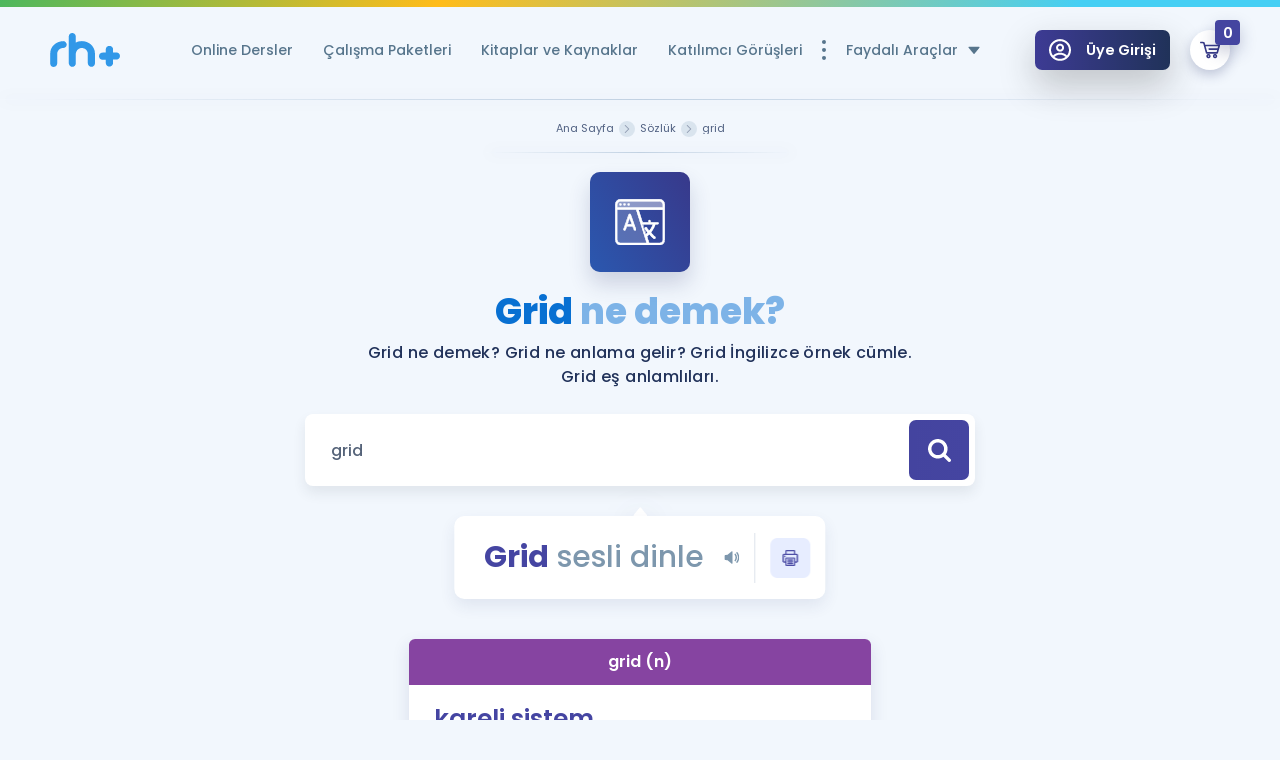

--- FILE ---
content_type: image/svg+xml
request_url: https://www.remzihoca.com/assets/front/img/icons/icon-compass.svg
body_size: 268
content:
<?xml version="1.0" encoding="utf-8"?>
<!-- Generator: Adobe Illustrator 23.0.6, SVG Export Plug-In . SVG Version: 6.00 Build 0)  -->
<svg version="1.1" id="Layer_1" xmlns="http://www.w3.org/2000/svg" xmlns:xlink="http://www.w3.org/1999/xlink" x="0px" y="0px"
	 viewBox="0 0 100 100" style="enable-background:new 0 0 100 100;" xml:space="preserve">
<g>
	<g transform="translate(0,-952.36218)">
		<path class="st0" style="stroke:#ffffff;stroke-width:0.25;stroke-miterlimit:10;" d="M49.7,962.7c-21.9,0.2-39.5,18.1-39.4,39.9c0.2,21.9,18.1,39.5,40,39.3s39.5-18.1,39.3-39.9
			C89.5,980.2,71.6,962.5,49.7,962.7z M47.4,968.1v4.3c0,1.4,1.2,2.7,2.6,2.7c1.4,0,2.7-1.3,2.6-2.7v-4.3
			c16.9,1.3,30.3,14.7,31.6,31.6H80c-0.1,0-0.2,0-0.3,0c-1.4,0.1-2.6,1.4-2.5,2.8c0.1,1.4,1.4,2.6,2.8,2.5h4.3
			c-1.3,16.9-14.7,30.3-31.6,31.6v-4.3c0-1.4-1.3-2.7-2.7-2.7c-1.4,0-2.6,1.3-2.6,2.7v4.3c-16.9-1.3-30.3-14.7-31.6-31.6H20
			c1.4,0,2.7-1.2,2.7-2.6s-1.3-2.7-2.7-2.6h-4.3C17,982.8,30.4,969.4,47.4,968.1z M69.1,980.3c-0.4,0-0.7,0.2-1,0.3l-24.7,14.1
			c-0.4,0.2-0.7,0.6-1,1l-14.1,24.7c-0.7,1.3-0.3,2.9,1,3.6c0.8,0.5,1.8,0.5,2.6,0l24.7-14.1c0.4-0.2,0.7-0.6,1-1l14.1-24.7
			c0.7-1.3,0.3-2.9-1-3.6C70.2,980.4,69.6,980.3,69.1,980.3z M62.3,990.1l-7.6,13.3l-5.7-5.7L62.3,990.1z M45.3,1001.4l5.7,5.7
			l-13.3,7.6L45.3,1001.4z"/>
	</g>
	
		<ellipse transform="matrix(2.575643e-02 -0.9997 0.9997 2.575643e-02 -1.2594 98.6841)" class="st1" style="fill:none;stroke:#ffffff;stroke-width:5;stroke-miterlimit:10;" cx="50" cy="50" rx="47" ry="47"/>
	<path class="st2" style="opacity:0.3;" d="M49.5,13.5c-20.3,0-36.7,16.4-36.7,36.7S29.2,87,49.5,87c20.3,0,36.7-16.4,36.7-36.7S69.7,13.5,49.5,13.5z
		 M54.7,56.8l-23.1,10l13.1-21.3l22.8-12.9L54.7,56.8z"/>
</g>
</svg>
